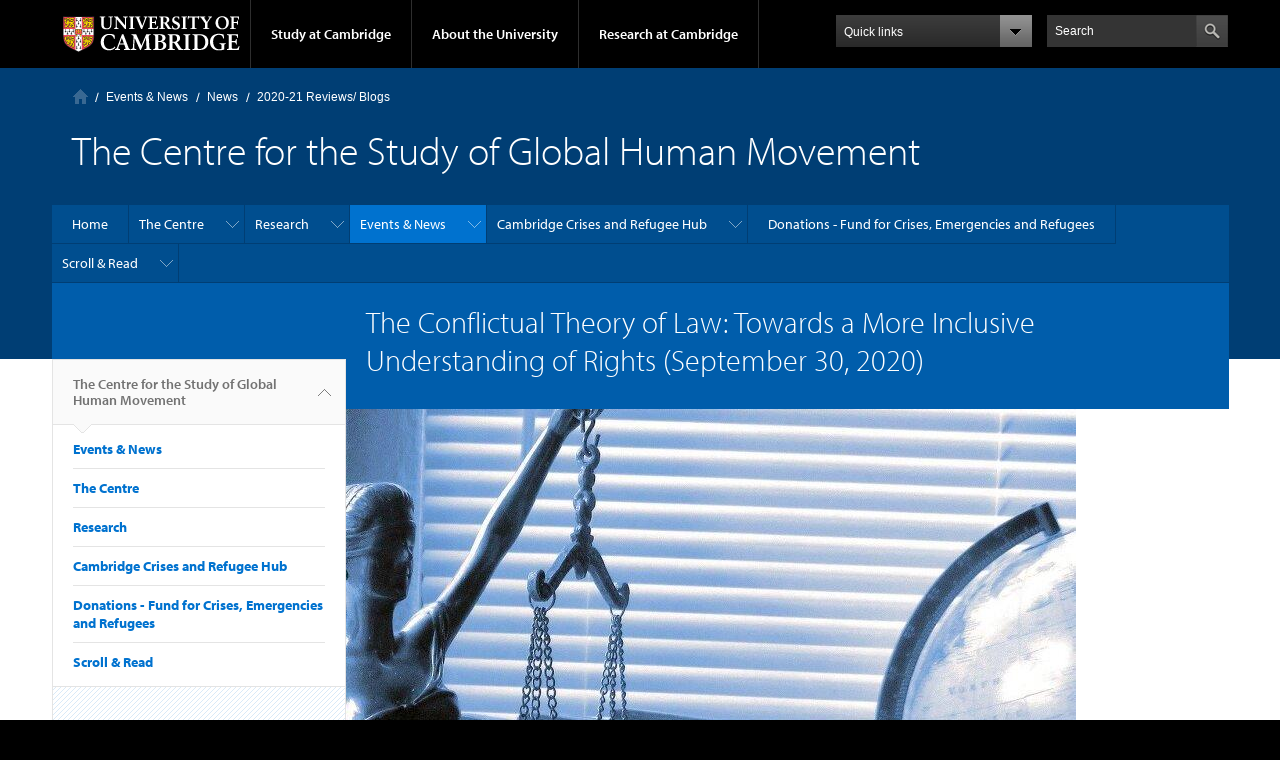

--- FILE ---
content_type: text/html; charset=utf-8
request_url: https://www.humanmovement.cam.ac.uk/blog/conflictual-theory-law-towards-more-inclusive-understanding-rights-september-30-2020
body_size: 15189
content:
<!DOCTYPE html>

<html xmlns="http://www.w3.org/1999/xhtml" lang="en"
      dir="ltr" 
  xmlns:content="http://purl.org/rss/1.0/modules/content/"
  xmlns:dc="http://purl.org/dc/terms/"
  xmlns:foaf="http://xmlns.com/foaf/0.1/"
  xmlns:og="http://ogp.me/ns#"
  xmlns:rdfs="http://www.w3.org/2000/01/rdf-schema#"
  xmlns:sioc="http://rdfs.org/sioc/ns#"
  xmlns:sioct="http://rdfs.org/sioc/types#"
  xmlns:skos="http://www.w3.org/2004/02/skos/core#"
  xmlns:xsd="http://www.w3.org/2001/XMLSchema#" class="no-js">

<head>

  <meta http-equiv="Content-Type" content="text/html; charset=utf-8" />
<meta http-equiv="X-UA-Compatible" content="IE=edge" />
<link rel="shortcut icon" href="https://www.humanmovement.cam.ac.uk/profiles/cambridge/themes/cambridge_theme/favicon.ico" type="image/vnd.microsoft.icon" />
<link rel="apple-touch-icon" href="https://www.humanmovement.cam.ac.uk/profiles/cambridge/themes/cambridge_theme/apple-touch-icon.png" type="image/png" />
<meta name="description" content="By: Julius M. Rogenhofer This post introduces an article recently published in Contemporary Pragmatism titled “The Conflictual Theory of Law: A Pragmatist Conception of Laws as Social Institutions”." />
<meta name="generator" content="Drupal 7 (https://www.drupal.org)" />
<link rel="canonical" href="https://www.humanmovement.cam.ac.uk/blog/conflictual-theory-law-towards-more-inclusive-understanding-rights-september-30-2020" />
<link rel="shortlink" href="https://www.humanmovement.cam.ac.uk/node/1011" />
<meta name="dcterms.title" content="The Conflictual Theory of Law: Towards a More Inclusive Understanding of Rights (September 30, 2020)" />
<meta name="dcterms.creator" content="Dr T. Basaran" />
<meta name="dcterms.description" content="By: Julius M. Rogenhofer This post introduces an article recently published in Contemporary Pragmatism titled “The Conflictual Theory of Law: A Pragmatist Conception of Laws as Social Institutions”." />
<meta name="dcterms.date" content="2021-01-07T10:22+00:00" />
<meta name="dcterms.type" content="Text" />
<meta name="dcterms.format" content="text/html" />
<meta name="dcterms.identifier" content="https://www.humanmovement.cam.ac.uk/blog/conflictual-theory-law-towards-more-inclusive-understanding-rights-september-30-2020" />

  <title>The Conflictual Theory of Law: Towards a More Inclusive Understanding of Rights (September 30, 2020) | The Centre for the Study of Global Human Movement</title>

  <meta name="viewport" content="width=device-width, initial-scale=1.0"/>

  <link type="text/css" rel="stylesheet" href="https://www.humanmovement.cam.ac.uk/sites/default/files/css/css_xE-rWrJf-fncB6ztZfd2huxqgxu4WO-qwma6Xer30m4.css" media="all" />
<link type="text/css" rel="stylesheet" href="https://www.humanmovement.cam.ac.uk/sites/default/files/css/css_wJB5Rp67hxRla9wvIjNlpAqm3OTtu9xrn15lAoKYcEs.css" media="all" />
<link type="text/css" rel="stylesheet" href="https://www.humanmovement.cam.ac.uk/sites/default/files/css/css_pkzqE4MkAksqW3L1t6uBJ4k2F_Ln6YYitmVOLbsIsnI.css" media="all" />
<link type="text/css" rel="stylesheet" href="https://www.humanmovement.cam.ac.uk/sites/default/files/css/css_TZBLxdg3N2UduQtOE2dgRSFMCkFG-NWJk6_hB1tAgag.css" media="all" />
<link type="text/css" rel="stylesheet" href="https://www.humanmovement.cam.ac.uk/sites/default/files/css/css_tOrivnvnIfcYEjhaEkFUof8YUq8Q0RKAUsumFxLMfsE.css" media="all" />

  <script type="text/javascript" src="//use.typekit.com/hyb5bko.js"></script>
  <script type="text/javascript">try {
      Typekit.load();
    } catch (e) {
    }</script>
  <script type="text/javascript">document.documentElement.className += " js";</script>

</head>

<body class="html not-front not-logged-in no-sidebars page-node page-node- page-node-1011 node-type-page campl-theme-1" >

<!--[if lt IE 7]>
<div class="lt-ie9 lt-ie8 lt-ie7">
<![endif]-->
<!--[if IE 7]>
<div class="lt-ie9 lt-ie8">
<![endif]-->
<!--[if IE 8]>
<div class="lt-ie9">
<![endif]-->

<a href="#page-content" class="campl-skipTo">skip to content</a>

<noscript aria-hidden="true"><iframe src="https://www.googletagmanager.com/ns.html?id=GTM-55Z5753D" height="0" width="0" style="display:none;visibility:hidden"></iframe></noscript>


<div class="campl-row campl-global-header">
  <div class="campl-wrap clearfix">
    <div class="campl-header-container campl-column8" id="global-header-controls">
      <a href="https://www.cam.ac.uk" class="campl-main-logo">
        <img alt="University of Cambridge" src="/profiles/cambridge/themes/cambridge_theme/images/interface/main-logo-small.png"/>
      </a>

      <ul class="campl-unstyled-list campl-horizontal-navigation campl-global-navigation clearfix">
        <li>
          <a href="#study-with-us">Study at Cambridge</a>
        </li>
        <li>
          <a href="#about-the-university">About the University</a>
        </li>
        <li>
          <a href="https://www.cam.ac.uk/research?ucam-ref=global-header" class="campl-no-drawer">Research at Cambridge</a>
        </li>
      </ul>
    </div>

    <div class="campl-column2">
      <div class="campl-quicklinks">
      </div>
    </div>

    <div class="campl-column2">

      <div class="campl-site-search" id="site-search-btn">

        <label for="header-search" class="hidden">Search site</label>

        <div class="campl-search-input">
          <form action="https://search.cam.ac.uk/web" method="get">
            <input id="header-search" type="text" title="Search" name="query" value="" placeholder="Search"/>

            
            <input type="image" alt="Search" class="campl-search-submit"
                   src="/profiles/cambridge/themes/cambridge_theme/images/interface/btn-search-header.png"/>
          </form>
        </div>
      </div>

    </div>
  </div>
</div>
<div class="campl-row campl-global-header campl-search-drawer">
  <div class="campl-wrap clearfix">
    <form class="campl-site-search-form" id="site-search-container" action="https://search.cam.ac.uk/web" method="get">
      <div class="campl-search-form-wrapper clearfix">
        <input type="text" class="text" title="Search" name="query" value="" placeholder="Search"/>

        
        <input type="image" alt="Search" class="campl-search-submit"
               src="/profiles/cambridge/themes/cambridge_theme/images/interface/btn-search.png"/>
      </div>
    </form>
  </div>
</div>

<div class="campl-row campl-global-navigation-drawer">

  <div class="campl-wrap clearfix">
    <div class="campl-column12 campl-home-link-container">
      <a href="">Home</a>
    </div>
  </div>
  <div class="campl-wrap clearfix">
    <div class="campl-column12 campl-global-navigation-mobile-list campl-global-navigation-list">
      <div class="campl-global-navigation-outer clearfix" id="study-with-us">
        <ul class="campl-unstyled-list campl-global-navigation-header-container ">
          <li><a href="https://www.cam.ac.uk/study-at-cambridge?ucam-ref=global-header">Study at Cambridge</a></li>
        </ul>
        <div class="campl-column4">
          <ul
            class="campl-global-navigation-container campl-unstyled-list campl-global-navigation-secondary-with-children">
            <li>
              <a href="https://www.undergraduate.study.cam.ac.uk/?ucam-ref=global-header">Undergraduate</a>
              <ul class="campl-global-navigation-tertiary campl-unstyled-list">
                <li>
                  <a href="https://www.undergraduate.study.cam.ac.uk/courses?ucam-ref=global-header">Undergraduate courses</a>
                </li>
                <li>
                  <a href="https://www.undergraduate.study.cam.ac.uk/applying?ucam-ref=global-header">Applying</a>
                </li>
                <li>
                  <a href="https://www.undergraduate.study.cam.ac.uk/events?ucam-ref=global-header">Events and open days</a>
                </li>
                <li>
                  <a href="https://www.undergraduate.study.cam.ac.uk/finance?ucam-ref=global-header">Fees and finance</a>
                </li>
              </ul>
            </li>
          </ul>
        </div>
        <div class="campl-column4">
          <ul
            class="campl-global-navigation-container campl-unstyled-list campl-global-navigation-secondary-with-children">
            <li>
              <a href="https://www.postgraduate.study.cam.ac.uk/?ucam-ref=global-header">Postgraduate</a>
              <ul class="campl-global-navigation-tertiary campl-unstyled-list">
                <li>
                  <a href="https://www.postgraduate.study.cam.ac.uk/courses?ucam-ref=global-header">Postgraduate courses</a>
                </li>
                <li>
                  <a href="https://www.postgraduate.study.cam.ac.uk/application-process/how-do-i-apply?ucam-ref=global-header">How to apply</a>
		</li>
                <li>
                  <a href="https://www.postgraduate.study.cam.ac.uk/events?ucam-ref=global-header">Postgraduate events</a>
                </li>		      
                <li>
		  <a href="https://www.postgraduate.study.cam.ac.uk/funding?ucam-ref=global-header">Fees and funding</a>
		</li>
              </ul>
            </li>
          </ul>
        </div>
        <div class="campl-column4">
          <ul class="campl-global-navigation-container campl-unstyled-list last">
            <li>
              <a href="https://www.internationalstudents.cam.ac.uk/?ucam-ref=global-header">International
                students</a>
            </li>
            <li>
              <a href="https://www.ice.cam.ac.uk/?ucam-ref=global-header">Continuing education</a>
            </li>
            <li>
              <a href="https://www.epe.admin.cam.ac.uk/?ucam-ref=global-header">Executive and professional education</a>
            </li>
            <li>
              <a href="https://www.educ.cam.ac.uk/?ucam-ref=global-header">Courses in education</a>
            </li>
          </ul>
        </div>
      </div>

      <div class="campl-global-navigation-outer clearfix" id="about-the-university">
        <ul class="campl-global-navigation-header-container campl-unstyled-list">
          <li><a href="https://www.cam.ac.uk/about-the-university?ucam-ref=global-header">About the University</a></li>
        </ul>
        <div class="campl-column4">
          <ul class="campl-global-navigation-container campl-unstyled-list">
            <li>
              <a href="https://www.cam.ac.uk/about-the-university/how-the-university-and-colleges-work?ucam-ref=global-header">How the
                University and Colleges work</a>
            </li>
            <li>
              <a href="https://www.cam.ac.uk/about-the-university/term-dates-and-calendars?ucam-ref=global-header">Term dates and calendars</a>
            </li>
            <li>
              <a href="https://www.cam.ac.uk/about-the-university/history?ucam-ref=global-header">History</a>
            </li>
            <li>
              <a href="https://map.cam.ac.uk/?ucam-ref=global-header">Map</a>
            </li>
            <li>
              <a href="https://www.cam.ac.uk/about-the-university/visiting-the-university?ucam-ref=global-header">Visiting the University</a>
            </li>
          </ul>
        </div>
        <div class="campl-column4">
          <ul class="campl-global-navigation-container campl-unstyled-list">
            <li>
              <a href="https://www.cam.ac.uk/about-the-university/annual-reports?ucam-ref=global-header">Annual reports</a>
            </li>
            <li>
              <a href="https://www.equality.admin.cam.ac.uk/?ucam-ref=global-header">Equality and diversity</a>
            </li>
            <li>
              <a href="https://www.cam.ac.uk/news?ucam-ref=global-header">News</a>
            </li>
            <li>
              <a href="https://www.cam.ac.uk/a-global-university?ucam-ref=global-header">A global university</a>
            </li>
          </ul>
        </div>
        <div class="campl-column4">
          <ul class="campl-global-navigation-container campl-unstyled-list">
            <li>
              <a href="https://www.admin.cam.ac.uk/whatson/?ucam-ref=global-header">Events</a>
            </li>
            <li>
              <a href="https://www.cam.ac.uk/public-engagement?ucam-ref=global-header">Public engagement</a>
            </li>
            <li>
              <a href="https://www.jobs.cam.ac.uk/">Jobs</a>
            </li>
            <li>
              <a href="https://www.philanthropy.cam.ac.uk/?ucam-ref=global-header">Give to Cambridge</a>
            </li>
          </ul>
        </div>
      </div>

      <div class="campl-global-navigation-outer clearfix" id="our-research">
        <ul class="campl-global-navigation-header-container campl-unstyled-list">
          <li><a href="">Research at Cambridge</a></li>
        </ul>
      </div>
    </div>

    <ul class="campl-unstyled-list campl-quicklinks-list campl-global-navigation-container ">
      <li>
        <a href="https://www.cam.ac.uk/for-staff?ucam-ref=global-quick-links">For staff</a>
      </li>
      <li>
        <a href="https://www.cambridgestudents.cam.ac.uk/?ucam-ref=global-quick-links">For Cambridge students</a>
      </li>
      <li>
        <a href="https://www.alumni.cam.ac.uk/?ucam-ref=global-quick-links">For alumni</a>
      </li>
	  <li>
        <a href="https://www.research-operations.admin.cam.ac.uk/?ucam-ref=global-quick-links">For our researchers</a>
      </li>
      <li>
        <a href="https://www.cam.ac.uk/business-and-enterprise?ucam-ref=global-quick-links">Business and enterprise</a>
      </li>
      <li>
        <a href="https://www.cam.ac.uk/colleges-and-departments?ucam-ref=global-quick-links">Colleges &amp; departments</a>
      </li>
	  <li>
        <a href="https://www.cam.ac.uk/email-and-phone-search?ucam-ref=global-quick-links">Email &amp; phone search</a>
      </li>
      <li>
        <a href="https://www.philanthropy.cam.ac.uk/?ucam-ref=global-quick-links">Give to Cambridge</a>
      </li>
      <li>
        <a href="https://www.libraries.cam.ac.uk/?ucam-ref=global-quick-links">Libraries</a>
      </li>
      <li>
        <a href="https://www.museums.cam.ac.uk/?ucam-ref=global-quick-links">Museums &amp; collections</a>
      </li>
    </ul>
  </div>
</div>

<div class="campl-row campl-page-header campl-section-page">
  <div class="campl-wrap clearfix">
    <div class="campl-column12">
      <div class="campl-content-container ">

        <div class="campl-breadcrumb" id="breadcrumb"><ul class="campl-unstyled-list campl-horizontal-navigation clearfix"><li class="first-child"><a href="/" class="campl-home ir">Home</a></li><li><a href="/events" title="">Events &amp; News</a></li><li><a href="/news">News</a></li><li><a href="/news/2020-21-reviews-blogs">2020-21 Reviews/ Blogs</a></li></ul></div>
                          
        
                  <p class="campl-page-title">
                  The Centre for the Study of Global Human Movement                            </p>
        
        
      </div>
    </div>
  </div>
</div>

  <div class="campl-row campl-page-header">
    <div class="campl-wrap">
        <div class="region region-horizontal-navigation">
    <div id="block-menu-block-1" class="block block-menu-block">

  
  
  
  <div>
    <div class="menu-block-wrapper menu-block-1 menu-name-main-menu parent-mlid-0 menu-level-1">
  <div class="campl-wrap clearfix campl-local-navigation"><div class="campl-local-navigation-container"><ul class="campl-unstyled-list"><li class="first leaf menu-mlid-289"><a href="/">Home</a></li>
<li class="expanded menu-mlid-5226"><a href="/About%20x">The Centre</a><ul class="campl-unstyled-list local-dropdown-menu"><li class="first collapsed menu-mlid-5226"><a href="/About%20x">The Centre overview</a></li>
<li class="leaf menu-mlid-5387"><a href="/directory/core-group" title="Directors">Directors</a></li>
<li class="last leaf menu-mlid-6271"><a href="/connect-contribute">Connect &amp; Contribute</a></li>
</ul></li>
<li class="expanded menu-mlid-5230"><a href="/Research">Research</a><ul class="campl-unstyled-list local-dropdown-menu"><li class="first collapsed menu-mlid-5230"><a href="/Research">Research overview</a></li>
<li class="expanded menu-mlid-6751"><a href="/Research/centre-research">Centre Research</a><ul class="campl-unstyled-list local-dropdown-menu"><li class="first collapsed menu-mlid-6751"><a href="/Research/centre-research">Centre Research overview</a></li>
<li class="leaf menu-mlid-12792"><a href="/Research/centre-research/storytelling-hospitality-community">Storytelling, Hospitality, Community</a></li>
<li class="leaf menu-mlid-15362"><a href="/Research/centre-research/education-and-global-human-movement-research-and-practice-hub">Education and Global Human Movement: Research and Practice Hub</a></li>
<li class="expanded menu-mlid-5252"><a href="/Research/cedg">Cambridge Emergency and Displacement Group (CEDG)</a><ul class="menu"><li class="first collapsed menu-mlid-5252"><a href="/Research/cedg">Cambridge Emergency and Displacement Group (CEDG) overview</a></li>
<li class="leaf menu-mlid-5392"><a href="/directory/cedg" title="Cambridge Emergency and Displacement Group (CEDG)">Cambridge Emergency and Displacement Group (CEDG)</a></li>
<li class="last leaf menu-mlid-5260"><a href="/Research/ssg">Sustainable Shelter Group</a></li>
</ul></li>
<li class="leaf menu-mlid-5255"><a href="/Research/language-heritage-migration">Language, Heritage, Migration</a></li>
<li class="leaf menu-mlid-5253"><a href="/Research/global-mobility-economy">Global Mobility Economy</a></li>
<li class="leaf menu-mlid-5258"><a href="/Research/publications">Publications</a></li>
<li class="leaf menu-mlid-5254"><a href="/Research/integration-communities-criminal-networks">Integration, Communities and Criminal Networks</a></li>
<li class="last leaf menu-mlid-6581"><a href="/Research/centre-research/irc-campo-cambridge-sciences-po">IRC Campo: Cambridge &amp; Sciences Po</a></li>
</ul></li>
<li class="leaf menu-mlid-10202"><a href="/Research/graduate-training-and-support">Graduate Training</a></li>
<li class="expanded menu-mlid-10172"><a href="/Research/expertise">Research Expertise</a><ul class="campl-unstyled-list local-dropdown-menu"><li class="first collapsed menu-mlid-10172"><a href="/Research/expertise">Research Expertise overview</a></li>
<li class="leaf menu-mlid-6361"><a href="/sd-departments/architecture" title="Architecture">Architecture</a></li>
<li class="leaf menu-mlid-6461"><a href="/sd-specialities/children" title="Children">Children</a></li>
<li class="leaf menu-mlid-6371"><a href="/sd-departments/criminology" title="Criminology">Criminology</a></li>
<li class="leaf menu-mlid-6381"><a href="/sd-departments/economics" title="Economics">Economics</a></li>
<li class="leaf menu-mlid-6391"><a href="/sd-departments/education" title="Education">Education</a></li>
<li class="leaf menu-mlid-6561"><a href="/sd-departments/finance" title="Finance">Finance</a></li>
<li class="leaf menu-mlid-6401"><a href="/sd-departments/health" title="Health">Health</a></li>
<li class="leaf menu-mlid-6411"><a href="/sd-departments/history" title="History">History</a></li>
<li class="leaf menu-mlid-6541"><a href="/sd-specialities/language" title="Language">Language</a></li>
<li class="leaf menu-mlid-6421"><a href="/sd-departments/law" title="Law">Law</a></li>
<li class="leaf menu-mlid-6471"><a href="/sd-specialities/migrants" title="Migrants">Migrants</a></li>
<li class="leaf menu-mlid-6431"><a href="/sd-departments/politics" title="Politics">Politics</a></li>
<li class="leaf menu-mlid-6481"><a href="/sd-specialities/refugees" title="Refugees">Refugees</a></li>
<li class="leaf menu-mlid-6491"><a href="/sd-specialities/smuggling-and-trafficking" title="Smuggling and trafficking">Smuggling and trafficking</a></li>
<li class="last leaf menu-mlid-6551"><a href="/sd-specialities/technologies" title="Technologies">Technologies</a></li>
</ul></li>
<li class="expanded menu-mlid-10192"><a href="/Research/university-research">University Research</a><ul class="campl-unstyled-list local-dropdown-menu"><li class="first collapsed menu-mlid-10192"><a href="/Research/university-research">University Research overview</a></li>
<li class="leaf menu-mlid-10182"><a href="/Research/university-research/circulations-exchanges-translations">Circulations, Exchanges, Translations</a></li>
<li class="leaf menu-mlid-10132"><a href="/Research/university-research/global-health-disease-dynamics-and-populations">Global Health, Disease Dynamics and Populations</a></li>
<li class="leaf menu-mlid-10142"><a href="/Research/human-cultures-evolution-environment" title="">Human Cultures, Evolution, Environment</a></li>
<li class="last leaf menu-mlid-10162"><a href="/Research/migration-law-governance" title="">Migration, Law, Governance</a></li>
</ul></li>
<li class="last expanded menu-mlid-18852"><a href="/Research/research-and-study-groups">Study Groups</a><ul class="campl-unstyled-list local-dropdown-menu"><li class="first collapsed menu-mlid-18852"><a href="/Research/research-and-study-groups">Study Groups overview</a></li>
<li class="leaf menu-mlid-19808"><a href="/Research/research-and-study-groups/media-mobility-and-conflicted-sovereignty">Media, Mobility and Conflicted Sovereignty</a></li>
<li class="leaf menu-mlid-15372"><a href="/Research/research-and-study-groups/afghanistan-desk">Afghanistan Desk</a></li>
<li class="leaf menu-mlid-18722"><a href="/events/2022-23-engaging-arts-and-humanities">Arts and Humanities</a></li>
<li class="leaf menu-mlid-15352"><a href="/events/cambridge-chinese-migration-studies-group-jian-qiao-zhong-guo-yi-min-yan-tao-xiao-zu-jian-jie">Cambridge Chinese Migration Studies Group/</a></li>
<li class="leaf menu-mlid-17042"><a href="/Research/research-and-study-groups/postcolonial-theory-law">Study Group: Postcolonial Theory and Law</a></li>
<li class="last leaf menu-mlid-18762"><a href="/study-groups/2023-24-thinking-borders-colonialism-and-migration-withthrough-images-borders">Study Group: Borders, colonialism, and migration</a></li>
</ul></li>
</ul></li>
<li class="expanded active-trail menu-mlid-2415"><a href="/events" title="" class="active-trail campl-selected">Events &amp; News</a><ul class="campl-unstyled-list local-dropdown-menu"><li class="first collapsed active-trail menu-mlid-2415"><a href="/events" title="" class="active-trail">Events &amp; News overview</a></li>
<li class="leaf menu-mlid-10252"><a href="/events/media-recordings">Media/ Recordings</a></li>
<li class="leaf active-trail menu-mlid-290"><a href="/news" class="active-trail">News</a></li>
<li class="leaf menu-mlid-18862"><a href="/conferences">Conferences</a></li>
<li class="last leaf menu-mlid-4163"><a href="/events/past-events">Past Events</a></li>
</ul></li>
<li class="expanded menu-mlid-10222"><a href="/cambridge-crises-and-refugee-hub">Cambridge Crises and Refugee Hub</a><ul class="campl-unstyled-list local-dropdown-menu"><li class="first collapsed menu-mlid-10222"><a href="/cambridge-crises-and-refugee-hub">Cambridge Crises and Refugee Hub overview</a></li>
<li class="leaf menu-mlid-19809"><a href="/cambridge-crises-and-refugee-hub/remote-learning-crises">Remote Learning in Crises</a></li>
<li class="leaf menu-mlid-19813"><a href="/mentoring-women-conflict">Mentoring for Women in Conflict</a></li>
<li class="leaf menu-mlid-19811"><a href="/cambridge-refugee-hub/empowering-communites-exile">Empowering Communites in Exile</a></li>
<li class="expanded menu-mlid-18742"><a href="/cambridge-crises-and-refugee-hub/crises-desks">Country desks</a><ul class="campl-unstyled-list local-dropdown-menu"><li class="first collapsed menu-mlid-18742"><a href="/cambridge-crises-and-refugee-hub/crises-desks">Country desks overview</a></li>
<li class="leaf menu-mlid-19810"><a href="/refugee-language-education-unit">Refugee Language Education Unit</a></li>
<li class="leaf menu-mlid-15322"><a href="/crises-and-refugee-hub/crises-desks/afghanistan-desk">Afghanistan Desk</a></li>
<li class="leaf menu-mlid-18752"><a href="/cambridge-refugee-hub/country-desks-crises-and-displacement/myanmar-desk">Myanmar Desk</a></li>
<li class="last leaf menu-mlid-10272"><a href="/crises-desks/research-teaching-refuge-and-displacement">Research &amp; Teaching - Refuge and Displacement</a></li>
</ul></li>
<li class="last leaf menu-mlid-19812"><a href="/cambridge-crises-and-refugee-hub/cambridge-refugee-week">Cambridge Refugee Week 2025</a></li>
</ul></li>
<li class="leaf menu-mlid-19815"><a href="/donations-fund-crises-emergencies-and-refugees">Donations - Fund for Crises, Emergencies and Refugees</a></li>
<li class="last expanded menu-mlid-18842"><a href="/scroll-read">Scroll &amp; Read</a><ul class="campl-unstyled-list local-dropdown-menu"><li class="first collapsed menu-mlid-18842"><a href="/scroll-read">Scroll &amp; Read overview</a></li>
<li class="last leaf menu-mlid-19816"><a href="/missed-opportunities-and-obstacles-afghan-peace-process-m-masoom-stanekzai">Missed Opportunities and Obstacles in the Afghan Peace Process - M. Masoom Stanekzai</a></li>
</ul></li>
</ul></div></div></div>
  </div>

</div>
  </div>
    </div>
  </div>


  <div class="campl-row campl-page-header">
    <div class="campl-wrap clearfix campl-page-sub-title campl-recessed-sub-title">
              <div class="campl-column3 campl-spacing-column">
          &nbsp;
        </div>
      
      <div class="campl-column9">
        <div class="campl-content-container clearfix contextual-links-region">
                    <h1 class="campl-sub-title">The Conflictual Theory of Law: Towards a More Inclusive Understanding of Rights (September 30, 2020) </h1>
                  </div>
      </div>
    </div>
  </div>

  <div class="campl-row campl-content
    campl-recessed-content">
    <div class="campl-wrap clearfix">
              <div class="campl-column3">
          <div class="campl-tertiary-navigation">
              <div class="region region-left-navigation">
    <div id="block-menu-block-2" class="block block-menu-block">

  
  
  
  <div>
    <div class="menu-block-wrapper menu-block-2 menu-name-main-menu parent-mlid-0 menu-level-1">
  <div class="campl-tertiary-navigation-structure"><ul class="campl-unstyled-list campl-vertical-breadcrumb"><li class="leaf menu-mlid-289"><a href="/">The Centre for the Study of Global Human Movement<span class="campl-vertical-breadcrumb-indicator"></span></a></li></ul><ul class="campl-unstyled-list campl-vertical-breadcrumb-navigation"><li class="first expanded active-trail menu-mlid-2415"><a href="/events" title="" class="active-trail">Events &amp; News</a></li>
<li class="expanded menu-mlid-5226"><a href="/About%20x">The Centre</a></li>
<li class="expanded menu-mlid-5230"><a href="/Research">Research</a></li>
<li class="expanded menu-mlid-10222"><a href="/cambridge-crises-and-refugee-hub">Cambridge Crises and Refugee Hub</a></li>
<li class="leaf menu-mlid-19815"><a href="/donations-fund-crises-emergencies-and-refugees">Donations - Fund for Crises, Emergencies and Refugees</a></li>
<li class="last expanded menu-mlid-18842"><a href="/scroll-read">Scroll &amp; Read</a></li>
</ul></div></div>
  </div>

</div>
  </div>
          </div>
        </div>
                            <div class="campl-column9 campl-main-content" id="page-content">

          <div class="">

            
                                      
              <div class="region region-content">
    <div id="block-system-main" class="block block-system">

  
  
  
  <div>
    <div id="node-1011" class="node node-page clearfix" about="/blog/conflictual-theory-law-towards-more-inclusive-understanding-rights-september-30-2020" typeof="foaf:Document">

  
      <span property="dc:title" content="The Conflictual Theory of Law: Towards a More Inclusive Understanding of Rights (September 30, 2020)" class="rdf-meta element-hidden"></span>
  <div class="field field-name-field-image field-type-image field-label-hidden"><div class="field-items"><div class="field-item even"><img typeof="foaf:Image" class="campl-scale-with-grid" src="https://www.humanmovement.cam.ac.uk/sites/default/files/styles/leading/public/lady-justice-lighter.jpg?itok=tUT0Uq2M" alt="" /></div></div></div>
      <div class="content campl-content-container">
      
      <div class="field field-name-body field-type-text-with-summary field-label-hidden"><div class="field-items"><div class="field-item even" property="content:encoded"><p>By: <a href="https://www.humanmovement.cam.ac.uk/directory/julius-rogenhofer">Julius M. Rogenhofer</a></p>
<p><em>This post introduces an article recently published in Contemporary Pragmatism titled “The Conflictual Theory of Law: A Pragmatist Conception of Laws as Social Institutions”. The full text can be read open-access here: <a href="https://brill.com/view/journals/copr/17/2-3/article-p170_170.xml?body=pdf-33151">https://brill.com/view/journals/copr/17/2-3/article-p170_170.xml?body=pdf-33151</a></em>.</p>
<p>The detention of migrants in cages on America’s Southern border, Syrian President Bashar Al-Assad’s use of chemical weapons against his own citizens, and the cultural genocide and mass-internment of Uyghurs in China sit uncomfortably with the international communities’ commitment to universal norms and standards of how governments should treat human beings. Despite the global crisis of human rights imagination and protection, a universalist justification for rights remains firmly entrenched in the institutional self-understanding of many of the world’s liberal democracies. In a particularly stark example, the Basic Law of the Federal Republic of Germany (<a href="https://www.btg-bestellservice.de/pdf/80201000.pdf">Basic Law</a>) mirrors the Universal Declaration of Human Rights (<a href="https://www.un.org/en/universal-declaration-human-rights/">UDHR</a>) in its commitment to ‘inviolable and inalienable human rights as the basis of every community, of peace and of justice in the world’ (Article 1(2)). This natural law conception of rights as fundamental and <em>a-priori</em> has been equated with Germany’s entry into the community of Western democracies (<a href="https://books.google.be/books?id=34eeDQAAQBAJ&amp;source=gbs_book_other_versions_r&amp;redir_esc=y">Fraenkel 2011, 90</a>) and to the origin of the German state (<a href="https://www.mohrsiebeck.com/buch/der-ursprung-des-staates-9783161486678?no_cache=1">Rolin, 2005</a>). Yet I contend that liberalism’s ahistorical and undifferentiated justifications of what are undeniably important principles for the protection of human life and dignity, including rights to privacy, family, nationality and political participation (Articles 12, 15, 21 <a href="https://www.un.org/en/universal-declaration-human-rights/">UDHR</a>), are unable to account for the pluralism intrinsic to social histories and human experiences.</p>
<p>The predicament of irregular migrants<a href="https://centreghum.com/2020/09/30/the-conflictual-theory-of-law-towards-a-more-inclusive-understanding-of-rights/#_ftn1"><sup>[1]</sup></a> exemplifies the inadequacy of universalist conceptions of rights and their safeguarding by legal regimes. Irregular migrants are typically confronted with insufficient human rights safeguards, both in their countries of origin and throughout their migration trajectory. Alleged universalistic rights remain dependent on their recognition in law and enforcement by nation states and are, thus, contingent on citizenship of a rights protecting state or on a state’s decision to protect the human rights of certain groups of non-citizens.The precariousness and vulnerability encountered by irregular migrants, even within the legal regime of their host-country, often coincides with restrictions on employment, constant threats of deportation, restrictions on mobility and, hence, highly conditional access to human rights protection. An absence of citizenship rights in the host-country further undermines each irregular migrant’s political voice and entrenches their subordinate status within the host-community. As such, universalistic justifications have left irregular migrants and other typically marginalised actors unable to articulate human rights claims or to define the types of legal recognition they seek within their (new) communities.</p>
<p>In order to counteract the universalist justification for rights intrinsic to natural law theory and the liberal paradigm, I suggest theorising laws as social struggles over meaning, in which socio-political actors create and circulate social knowledge both to justify their interpretation of legal rights and to institutionalise these interpretations as laws. In accordance with pragmatist commitments to radical pluralism and democratic participation, this theorisation, which I refer to in my article as the “conflictual theory of law,” accords significance to the rights- and recognition claims of diverse and fluid groups and challenges static conceptions of citizenship in favour of an open-ended participatory process. Thus,according to the conflictual theory of law, laws emerge as <em>temporary</em> solutions to social problems. These laws remain contested and are justified by their problem-solving ability for all those affected by the laws in question. Each justification is contextually situated and dynamic, in line with underlying societal change.</p>
<p>American Pragmatism’s rejection of epistemic universals paves the way for a processual conception of truth(s) arrived at through argument, experience and the convergence of reasoned opinion over time (<a href="https://oxford.universitypressscholarship.com/view/10.1093/0199256586.001.0001/acprof-9780199256587">Hookway, 2002</a>). The commitment to pluralistic inquiry among a community of inquiries that is neither fixed (<a href="https://books.google.be/books/about/Collected_Papers_of_Charles_Sanders_Peir.html?id=4GRNjbCCLEAC&amp;redir_esc=y">Peirce, 1974: 221</a>) nor confined by rigid group identities (<a href="https://ebookcentral.proquest.com/lib/cam/detail.action?docID=1174326">Bernstein, 2010: 69</a>) allows the conflictual theory of law to challenge the justification for laws in allegedly static and universal legal “truths” in favour of the constant (re)negotiation of laws between social actors. Pragmatism enables researchers to connect epistemological aspirations of inclusive and pluralistic inquiry with a normative assessment of laws and law-production, prioritizing an  evaluation of whether legislative solutions to social problems were derived by inclusive, participatory and open-ended means.</p>
<p>John Dewey, one of the most influential 20<sup>th</sup> century pragmatists, views democracy as a continuously improvable practice, in which ‘deliberation of all those affected by a decision would be superior to any other possible method of inquiry’ and in which ‘normative practical inquiry must seek to extend the scope of political possibilities rather than simply accept the facts and the institutions that produce and stabilize them as fixing the limits of political possibilities once and for all’ (<a href="https://www.cambridge.org/core/books/cambridge-companion-to-dewey/715C7FAAE6E30D2A20F61DDE67041329">Bohman, 2010: 189, 199-201).</a> According to Mead, a contemporary of Dewey at the University of Chicago, social reality as encountered by politicians, scientists or psychologists, emerges by ‘taking the role of the other’ (<a href="https://journals.sagepub.com/doi/10.1177/1468795X07082083">Da Silva, 2007</a>). The legal change can either converge on pluralistic and inclusive ideals (for example by opening legal deliberation to affected but previously disenfranchised members of the society) or moving away from these inclusive ideals (for example by actively excluding directly affected members of the society from legislative deliberations).Pluralistic and inclusive practices create ideal conditions for the emergence of creativity and hence the continuous reconstruction of existing legal frameworks in ways that better meet the needs of society as a whole, including those previously excluded.</p>
<p>The conflictual theory of law aligns itself with the abovementioned pragmatist epistemology as well as the resulting democratic ideals defended by Dewey and Mead in order to advocate for the inclusion of all members of society that are directly affected by a law, whether they are citizens or not, within the legislative processes. This challenge to the citizen/non-citizen dichotomy harnesses the potential for creative social reform through inclusiveness and pluralism and corresponds with Mead’s conception of the ‘generalised other’ beyond national boundaries as well as James’ rejection of fixed group identities. In doing so the conflictual theory of law addresses the predicament that irregular migrants pose for universalist justifications of human rights and the question of access to those rights through what Arendt terms the ‘right to have rights’ within a nation state (<a href="https://books.google.be/books/about/The_Origins_of_Totalitarianism.html?id=zLrKGGxBKjAC&amp;redir_esc=y">1973: 296</a>).</p>
<p>The precariousness and vulnerability encountered by irregular migrants throughout their migration trajectory often coincides with employment restrictions, threats of deportation, mobility restraints and, hence, highly conditional access to human rights protection. Arendt recognised that ‘the problem for the stateless was political membership […as…] without citizenship, refugees had no state to uphold their rights’ (<a href="https://link.springer.com/article/10.1007/s12142-017-0472-4">Hirsch and Bell, 2017: 422, 425</a>). As such, universalistic justifications leave irregular migrants and other typically marginalised actors often unable to articulate human rights claims or to define the types of legal recognition they seek.</p>
<p>The conflictual theory of law addresses the demands of irregular migrants within a nation state, as a particularly vulnerable segment of society, and makes the case for recognising and incorporating them into the negotiations that define the breadth and depth of human rights protections accorded by that state. This form of political membership is based on the irregular migrants’ presence within its territory and by the direct effect that the regulation of migration and asylum has on them. Political membership triggers a normative imperative to enter communicative relationships with irregular migrants; recognising and contemplating the predicaments and demands of irregular migrants within the legislative process becomes part of  intersubjective rights contestation. The normative implications of this form of communicative rationality emerge from its procedural commitments: ‘The solution of moral problems lies in being able to have the widest perspective possible so that all the conflicting points of view, interests, or ends are fully appreciated’ (<a href="https://journals.sagepub.com/doi/10.1177/1468795X07082083">Da Silva, 2007: 303</a>).</p>
<p>Thus, a case can be made for including irregular migrants, members of their host communities and civil society groups that engage with migrants in the political deliberation and law-making processes that affect their condition within this (new) community. From this perspective, we can better recognise and include irregular migrants within a state’s political community and, hence, its contemplation of the ‘generalised other’. This form of political membership is justified both by irregular migrants’ presence within a state’s territory and by the direct effect that the regulation of migration and asylum has on them. It is important to emphasise that the context-dependent and communicative setting of ends does not depend on all socio-political actors achieving either normative consensus or a homogeneous outlook for the creative resolution of social problems to succeed. Rather, ‘the solution of moral problems requires creative intellectual accomplishments and the taking into account of all the values that are relevant in the situation in question’ (<a href="https://www.jstor.org/stable/40320279?seq=1#metadata_info_tab_contents">Joas 1990, 182</a>).</p>
<p><strong>Conclusion</strong></p>
<p>In my article for <em>Contemporary Pragmatism,</em> I expand upon the conflictual theory of law and introduce six pillars that enable scholars to break down the process of law-production into its constituent elements. I highlight the significance of actors, practices and arenas of social problem definition, negotiation and resolution. In contrast to natural law foundationalism, the institutionalised solutions to rights and recognition claims are theorised as contextually situated, dynamic and contingent. The philosophical underpinnings of the conflictual theory of law in American Pragmatism allow me to reject epistemic universals, while simultaneously pushing back against moral relativism. In fact, the pragmatist commitment to testing truth claims across as many different experiences and inquirers as possible, allows scholars to evaluate laws and law-making processes by examining whether legislative solutions to social problems were derived by means that were inclusive, participatory and open-ended. As such, irregular migrants, who are immediately affected by regimes aimed at controlling, steering and often reducing their mobility and well-being, become key stakeholders to be included in the ongoing (re)negotiations of such regimes.</p>
<hr class="wp-block-separator" />
<p><a href="https://centreghum.com/2020/09/30/the-conflictual-theory-of-law-towards-a-more-inclusive-understanding-of-rights/#_ftnref1"><sup>[1]</sup></a> Irregular migration is defined as ‘the movement of people across borders without the explicit sanction of the receiving state’ (<a href="https://www.tandfonline.com/doi/full/10.1080/13621025.2017.1281223">McNevin 2017, 255</a>). Hence, irregular migrants include refugees, asylum seekers and so-called “economic migrants”. Moreover, the term irregular migration accounts for the fluidity of migration statuses and the contestation of distinctions between different attempts to categorize migrants.</p>
<p><em>Julius is a PhD candidate in Sociology at the University of Cambridge, where his work focuses on parliamentary meaning-making in response to the two migrant “crises” in Germany’s post-reunification history. He is particularly interested in the logics that shape political action and their emotional underpinnings. Together with Hacer Gonul, Julius founded the platform M3Dialogue.com, which seeks to nurture exchange between academics, politicians, and the public on issues relating to migrants, minorities and marginalisation across the world. He is currently a Visiting Scholar at KU Leuven.</em></p>
</div></div></div>    </div>
  
  


</div>
  </div>

</div>
  </div>

          </div>

        </div>
      
      
      
      
    </div>

  </div>

  <div class="campl-row campl-local-footer">
    <div class="campl-wrap clearfix">
      <div class="campl-column3 campl-footer-navigation">
                    <div class="region region-footer-1">
    <div id="block-block-5" class="block block-block campl-content-container campl-navigation-list">

  
      <h3>Contact us</h3>
  
  
  <div class="content">
    <p><a href="mailto:info@humanmovement.cam.ac.uk">info@humanmovement.cam.ac.uk</a></p>
<p><a href="https://www.humanmovement.cam.ac.uk/privacy-and-cookie-policies">Site Privacy &amp; Cookie Policies</a></p>
  </div>

</div>
  </div>
              </div>
      <div class="campl-column3 campl-footer-navigation">
                                </div>
      <div class="campl-column3 campl-footer-navigation">
                                </div>
      <div class="campl-column3 campl-footer-navigation last">
                                </div>
    </div>
  </div>

<div class="campl-row campl-global-footer">
  <div class="campl-wrap clearfix">
    <div class="campl-column3 campl-footer-navigation">
      <div class="campl-content-container campl-footer-logo">
        <img alt="University of Cambridge" src="/profiles/cambridge/themes/cambridge_theme/images/interface/main-logo-small.png"
             class="campl-scale-with-grid"/>

        <p>&#169; 2026 University of Cambridge</p>
        <ul class="campl-unstyled-list campl-global-footer-links">
          <li>
            <a href="https://www.cam.ac.uk/about-the-university/contact-the-university?ucam-ref=global-footer">Contact the University</a>
          </li>
          <li>
            <a href="https://www.cam.ac.uk/about-this-site/accessibility?ucam-ref=global-footer">Accessibility</a>
          </li>
          <li>
            <a href="https://www.information-compliance.admin.cam.ac.uk/foi?ucam-ref=global-footer">Freedom of information</a>
          </li>
		  <li>
		    <a href="https://www.cam.ac.uk/about-this-site/privacy-policy?ucam-ref=global-footer">Privacy policy and cookies</a>
		  </li>
		  <li>
		    <a href="https://www.governanceandcompliance.admin.cam.ac.uk/governance-and-strategy/anti-slavery-and-anti-trafficking?ucam-ref=global-footer">Statement on Modern Slavery</a>
		  </li>
          <li>
            <a href="https://www.cam.ac.uk/about-this-site/terms-and-conditions?ucam-ref=global-footer">Terms and conditions</a>
          </li>
		  <li>
            <a href="https://www.cam.ac.uk/university-a-z?ucam-ref=global-footer">University A-Z</a>
          </li>
        </ul>
      </div>
    </div>
    <div class="campl-column3 campl-footer-navigation">
      <div class="campl-content-container campl-navigation-list">

        <div class="link-list">
          <h3><a href="https://www.cam.ac.uk/study-at-cambridge?ucam-ref=global-footer">Study at Cambridge</a></h3>
          <ul class="campl-unstyled-list campl-page-children">
            <li>
              <a href="https://www.undergraduate.study.cam.ac.uk/?ucam-ref=global-footer">Undergraduate</a>
            </li>
            <li>
              <a href="https://www.postgraduate.study.cam.ac.uk?ucam-ref=global-footer">Postgraduate</a>
            </li>
            <li>
              <a href="https://www.pace.cam.ac.uk/?ucam-ref=global-footer">Professional and continuing education</a>
            </li>
            <li>
              <a href="https://www.epe.admin.cam.ac.uk/?ucam-ref=global-footer">Executive and professional education</a>
            </li>
            <li>
              <a href="https://www.educ.cam.ac.uk/?ucam-ref=global-footer">Courses in education</a>
            </li>
          </ul>
        </div>
      </div>
    </div>
    <div class="campl-column3 campl-footer-navigation">
      <div class="campl-content-container campl-navigation-list">
        <h3><a href="https://www.cam.ac.uk/about-the-university?ucam-ref=global-footer">About the University</a></h3>
        <ul class="campl-unstyled-list campl-page-children">
          <li>
            <a href="https://www.cam.ac.uk/about-the-university/how-the-university-and-colleges-work?ucam-ref=global-footer">How the University
              and Colleges work</a>
          </li>
		  <li>
            <a href="https://www.philanthropy.cam.ac.uk/give-now?ucam-ref=global-footer">Give to Cambridge</a>
          </li>
		  <li>
            <a href="https://www.jobs.cam.ac.uk">Jobs</a>
          </li>
          <li>
            <a href="https://map.cam.ac.uk/?ucam-ref=global-footer">Map</a>
          </li>
          <li>
            <a href="https://www.cam.ac.uk/about-the-university/visiting-the-university?ucam-ref=global-footer">Visiting the University</a>
          </li>
        </ul>
      </div>
    </div>
    <div class="campl-column3 campl-footer-navigation last">
      <div class="campl-content-container campl-navigation-list">
        <h3><a href="https://www.cam.ac.uk/research?ucam-ref=global-footer">Research at Cambridge</a></h3>
        <ul class="campl-unstyled-list campl-page-children">
          <li>
            <a href="https://www.cam.ac.uk/research/news?ucam-ref=global-footer">Research news</a>
          </li>
		  <li>
            <a href="https://www.cam.ac.uk/research/research-at-cambridge?ucam-ref=global-footer">About research at Cambridge</a>
          </li>
          <li>
            <a href="https://www.cam.ac.uk/public-engagement?ucam-ref=global-footer">Public engagement</a>
          </li>
          <li>
            <a href="https://www.cam.ac.uk/research/spotlight-on?ucam-ref=global-footer">Spotlight on...</a>
          </li>
        </ul>
      </div>
    </div>
  </div>
</div>

<script type="text/javascript" src="https://www.humanmovement.cam.ac.uk/sites/default/files/js/js_o6T7PVUab9ogIXo266EGX1UpGk_cm_1nASwpQML322U.js"></script>
<script type="text/javascript" src="https://www.humanmovement.cam.ac.uk/sites/default/files/js/js_Pt6OpwTd6jcHLRIjrE-eSPLWMxWDkcyYrPTIrXDSON0.js"></script>
<script type="text/javascript" src="https://www.humanmovement.cam.ac.uk/sites/default/files/js/js_LvRGprsJiXJINM9M-UBIXWMLdlhvhSxxTN9QOkhsvwg.js"></script>
<script type="text/javascript" src="https://www.humanmovement.cam.ac.uk/sites/default/files/js/js_0jzZrM_Bf65tlePIOcTyDrVEO4dOvipQblWxMfrHjl8.js"></script>
<script type="text/javascript" src="https://www.humanmovement.cam.ac.uk/sites/default/files/js/js_hQmvjWkSvVwHzs0T3J3hLAECzhAgd20GIxrkuwTotzA.js"></script>
<script type="text/javascript">
<!--//--><![CDATA[//><!--
jQuery.extend(Drupal.settings, {"basePath":"\/","pathPrefix":"","setHasJsCookie":0,"ajaxPageState":{"theme":"cambridge_theme","theme_token":"qbLa-pRk5cDg6CnsxZ7WpPSfoAAdM5HivnGdPO83ew0","css":{"modules\/system\/system.base.css":1,"modules\/system\/system.menus.css":1,"modules\/system\/system.messages.css":1,"modules\/system\/system.theme.css":1,"modules\/aggregator\/aggregator.css":1,"profiles\/cambridge\/modules\/contrib\/calendar\/css\/calendar_multiday.css":1,"profiles\/cambridge\/modules\/features\/cambridge_events\/css\/events.css":1,"profiles\/cambridge\/modules\/features\/cambridge_teasers\/css\/teasers.css":1,"profiles\/cambridge\/modules\/contrib\/date\/date_repeat_field\/date_repeat_field.css":1,"modules\/field\/theme\/field.css":1,"modules\/node\/node.css":1,"profiles\/cambridge\/modules\/contrib\/toc_node\/css\/toc_node.css":1,"modules\/user\/user.css":1,"profiles\/cambridge\/modules\/contrib\/views\/css\/views.css":1,"profiles\/cambridge\/modules\/contrib\/ckeditor\/css\/ckeditor.css":1,"profiles\/cambridge\/modules\/contrib\/media\/modules\/media_wysiwyg\/css\/media_wysiwyg.base.css":1,"profiles\/cambridge\/modules\/contrib\/ctools\/css\/ctools.css":1,"profiles\/cambridge\/libraries\/fancybox\/source\/jquery.fancybox.css":1,"profiles\/cambridge\/modules\/custom\/cambridge_cookie_compliance\/css\/style.css":1,"profiles\/cambridge\/themes\/cambridge_theme\/css\/full-stylesheet.css":1,"profiles\/cambridge\/themes\/cambridge_theme\/css\/drupal.css":1,"profiles\/cambridge\/themes\/cambridge_theme\/css\/falcon.css":1,"public:\/\/css_injector\/css_injector_1.css":1,"public:\/\/css_injector\/css_injector_2.css":1,"public:\/\/css_injector\/css_injector_3.css":1,"public:\/\/css_injector\/css_injector_4.css":1,"public:\/\/css_injector\/css_injector_5.css":1,"public:\/\/css_injector\/css_injector_6.css":1,"public:\/\/css_injector\/css_injector_7.css":1,"public:\/\/css_injector\/css_injector_8.css":1,"public:\/\/css_injector\/css_injector_9.css":1,"public:\/\/css_injector\/css_injector_11.css":1,"public:\/\/css_injector\/css_injector_12.css":1,"public:\/\/css_injector\/css_injector_13.css":1,"public:\/\/css_injector\/css_injector_14.css":1,"public:\/\/css_injector\/css_injector_15.css":1,"public:\/\/css_injector\/css_injector_16.css":1,"public:\/\/css_injector\/css_injector_17.css":1},"js":{"https:\/\/www.humanmovement.cam.ac.uk\/sites\/default\/files\/google_tag\/subdomain_cam_ac_uk\/google_tag.script.js":1,"profiles\/cambridge\/modules\/contrib\/jquery_update\/replace\/jquery\/1.12\/jquery.min.js":1,"misc\/jquery-extend-3.4.0.js":1,"misc\/jquery-html-prefilter-3.5.0-backport.js":1,"misc\/jquery.once.js":1,"misc\/drupal.js":1,"profiles\/cambridge\/modules\/contrib\/jquery_update\/js\/jquery_browser.js":1,"profiles\/cambridge\/modules\/features\/cambridge_teasers\/js\/teasers.js":1,"profiles\/cambridge\/modules\/features\/cambridge_teasers\/js\/jquery.matchHeight-min.js":1,"profiles\/cambridge\/modules\/contrib\/entityreference\/js\/entityreference.js":1,"profiles\/cambridge\/modules\/contrib\/fancybox\/fancybox.js":1,"profiles\/cambridge\/libraries\/fancybox\/source\/jquery.fancybox.pack.js":1,"profiles\/cambridge\/libraries\/fancybox\/lib\/jquery.mousewheel-3.0.6.pack.js":1,"profiles\/cambridge\/themes\/cambridge_theme\/js\/custom.js":1,"profiles\/cambridge\/themes\/cambridge_theme\/js\/libs\/ios-orientationchange-fix.js":1,"profiles\/cambridge\/themes\/cambridge_theme\/js\/libs\/modernizr.js":1,"profiles\/cambridge\/themes\/cambridge_theme\/js\/drupal.js":1}},"fancybox":[]});
//--><!]]>
</script>


<!--[if lte IE 8]>
</div>
<![endif]-->

</body>

</html>
